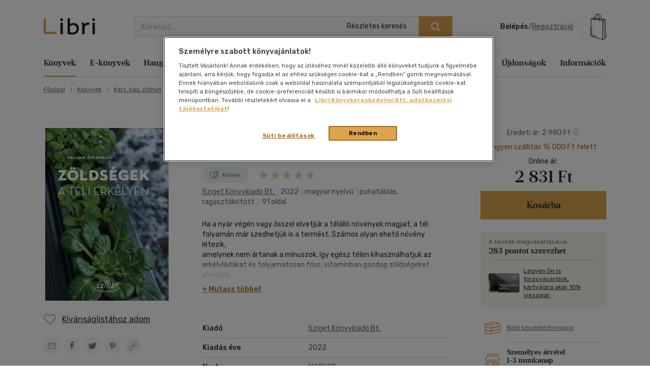

--- FILE ---
content_type: text/html; charset=utf-8
request_url: https://www.google.com/recaptcha/api2/anchor?ar=1&k=6LfyzAsTAAAAACm-GdPje1wyyZ2SGTVW1i9WIcZF&co=aHR0cHM6Ly93d3cubGlicmkuaHU6NDQz&hl=hu&v=PoyoqOPhxBO7pBk68S4YbpHZ&size=normal&anchor-ms=20000&execute-ms=30000&cb=zdvpdl6xjku8
body_size: 49550
content:
<!DOCTYPE HTML><html dir="ltr" lang="hu"><head><meta http-equiv="Content-Type" content="text/html; charset=UTF-8">
<meta http-equiv="X-UA-Compatible" content="IE=edge">
<title>reCAPTCHA</title>
<style type="text/css">
/* cyrillic-ext */
@font-face {
  font-family: 'Roboto';
  font-style: normal;
  font-weight: 400;
  font-stretch: 100%;
  src: url(//fonts.gstatic.com/s/roboto/v48/KFO7CnqEu92Fr1ME7kSn66aGLdTylUAMa3GUBHMdazTgWw.woff2) format('woff2');
  unicode-range: U+0460-052F, U+1C80-1C8A, U+20B4, U+2DE0-2DFF, U+A640-A69F, U+FE2E-FE2F;
}
/* cyrillic */
@font-face {
  font-family: 'Roboto';
  font-style: normal;
  font-weight: 400;
  font-stretch: 100%;
  src: url(//fonts.gstatic.com/s/roboto/v48/KFO7CnqEu92Fr1ME7kSn66aGLdTylUAMa3iUBHMdazTgWw.woff2) format('woff2');
  unicode-range: U+0301, U+0400-045F, U+0490-0491, U+04B0-04B1, U+2116;
}
/* greek-ext */
@font-face {
  font-family: 'Roboto';
  font-style: normal;
  font-weight: 400;
  font-stretch: 100%;
  src: url(//fonts.gstatic.com/s/roboto/v48/KFO7CnqEu92Fr1ME7kSn66aGLdTylUAMa3CUBHMdazTgWw.woff2) format('woff2');
  unicode-range: U+1F00-1FFF;
}
/* greek */
@font-face {
  font-family: 'Roboto';
  font-style: normal;
  font-weight: 400;
  font-stretch: 100%;
  src: url(//fonts.gstatic.com/s/roboto/v48/KFO7CnqEu92Fr1ME7kSn66aGLdTylUAMa3-UBHMdazTgWw.woff2) format('woff2');
  unicode-range: U+0370-0377, U+037A-037F, U+0384-038A, U+038C, U+038E-03A1, U+03A3-03FF;
}
/* math */
@font-face {
  font-family: 'Roboto';
  font-style: normal;
  font-weight: 400;
  font-stretch: 100%;
  src: url(//fonts.gstatic.com/s/roboto/v48/KFO7CnqEu92Fr1ME7kSn66aGLdTylUAMawCUBHMdazTgWw.woff2) format('woff2');
  unicode-range: U+0302-0303, U+0305, U+0307-0308, U+0310, U+0312, U+0315, U+031A, U+0326-0327, U+032C, U+032F-0330, U+0332-0333, U+0338, U+033A, U+0346, U+034D, U+0391-03A1, U+03A3-03A9, U+03B1-03C9, U+03D1, U+03D5-03D6, U+03F0-03F1, U+03F4-03F5, U+2016-2017, U+2034-2038, U+203C, U+2040, U+2043, U+2047, U+2050, U+2057, U+205F, U+2070-2071, U+2074-208E, U+2090-209C, U+20D0-20DC, U+20E1, U+20E5-20EF, U+2100-2112, U+2114-2115, U+2117-2121, U+2123-214F, U+2190, U+2192, U+2194-21AE, U+21B0-21E5, U+21F1-21F2, U+21F4-2211, U+2213-2214, U+2216-22FF, U+2308-230B, U+2310, U+2319, U+231C-2321, U+2336-237A, U+237C, U+2395, U+239B-23B7, U+23D0, U+23DC-23E1, U+2474-2475, U+25AF, U+25B3, U+25B7, U+25BD, U+25C1, U+25CA, U+25CC, U+25FB, U+266D-266F, U+27C0-27FF, U+2900-2AFF, U+2B0E-2B11, U+2B30-2B4C, U+2BFE, U+3030, U+FF5B, U+FF5D, U+1D400-1D7FF, U+1EE00-1EEFF;
}
/* symbols */
@font-face {
  font-family: 'Roboto';
  font-style: normal;
  font-weight: 400;
  font-stretch: 100%;
  src: url(//fonts.gstatic.com/s/roboto/v48/KFO7CnqEu92Fr1ME7kSn66aGLdTylUAMaxKUBHMdazTgWw.woff2) format('woff2');
  unicode-range: U+0001-000C, U+000E-001F, U+007F-009F, U+20DD-20E0, U+20E2-20E4, U+2150-218F, U+2190, U+2192, U+2194-2199, U+21AF, U+21E6-21F0, U+21F3, U+2218-2219, U+2299, U+22C4-22C6, U+2300-243F, U+2440-244A, U+2460-24FF, U+25A0-27BF, U+2800-28FF, U+2921-2922, U+2981, U+29BF, U+29EB, U+2B00-2BFF, U+4DC0-4DFF, U+FFF9-FFFB, U+10140-1018E, U+10190-1019C, U+101A0, U+101D0-101FD, U+102E0-102FB, U+10E60-10E7E, U+1D2C0-1D2D3, U+1D2E0-1D37F, U+1F000-1F0FF, U+1F100-1F1AD, U+1F1E6-1F1FF, U+1F30D-1F30F, U+1F315, U+1F31C, U+1F31E, U+1F320-1F32C, U+1F336, U+1F378, U+1F37D, U+1F382, U+1F393-1F39F, U+1F3A7-1F3A8, U+1F3AC-1F3AF, U+1F3C2, U+1F3C4-1F3C6, U+1F3CA-1F3CE, U+1F3D4-1F3E0, U+1F3ED, U+1F3F1-1F3F3, U+1F3F5-1F3F7, U+1F408, U+1F415, U+1F41F, U+1F426, U+1F43F, U+1F441-1F442, U+1F444, U+1F446-1F449, U+1F44C-1F44E, U+1F453, U+1F46A, U+1F47D, U+1F4A3, U+1F4B0, U+1F4B3, U+1F4B9, U+1F4BB, U+1F4BF, U+1F4C8-1F4CB, U+1F4D6, U+1F4DA, U+1F4DF, U+1F4E3-1F4E6, U+1F4EA-1F4ED, U+1F4F7, U+1F4F9-1F4FB, U+1F4FD-1F4FE, U+1F503, U+1F507-1F50B, U+1F50D, U+1F512-1F513, U+1F53E-1F54A, U+1F54F-1F5FA, U+1F610, U+1F650-1F67F, U+1F687, U+1F68D, U+1F691, U+1F694, U+1F698, U+1F6AD, U+1F6B2, U+1F6B9-1F6BA, U+1F6BC, U+1F6C6-1F6CF, U+1F6D3-1F6D7, U+1F6E0-1F6EA, U+1F6F0-1F6F3, U+1F6F7-1F6FC, U+1F700-1F7FF, U+1F800-1F80B, U+1F810-1F847, U+1F850-1F859, U+1F860-1F887, U+1F890-1F8AD, U+1F8B0-1F8BB, U+1F8C0-1F8C1, U+1F900-1F90B, U+1F93B, U+1F946, U+1F984, U+1F996, U+1F9E9, U+1FA00-1FA6F, U+1FA70-1FA7C, U+1FA80-1FA89, U+1FA8F-1FAC6, U+1FACE-1FADC, U+1FADF-1FAE9, U+1FAF0-1FAF8, U+1FB00-1FBFF;
}
/* vietnamese */
@font-face {
  font-family: 'Roboto';
  font-style: normal;
  font-weight: 400;
  font-stretch: 100%;
  src: url(//fonts.gstatic.com/s/roboto/v48/KFO7CnqEu92Fr1ME7kSn66aGLdTylUAMa3OUBHMdazTgWw.woff2) format('woff2');
  unicode-range: U+0102-0103, U+0110-0111, U+0128-0129, U+0168-0169, U+01A0-01A1, U+01AF-01B0, U+0300-0301, U+0303-0304, U+0308-0309, U+0323, U+0329, U+1EA0-1EF9, U+20AB;
}
/* latin-ext */
@font-face {
  font-family: 'Roboto';
  font-style: normal;
  font-weight: 400;
  font-stretch: 100%;
  src: url(//fonts.gstatic.com/s/roboto/v48/KFO7CnqEu92Fr1ME7kSn66aGLdTylUAMa3KUBHMdazTgWw.woff2) format('woff2');
  unicode-range: U+0100-02BA, U+02BD-02C5, U+02C7-02CC, U+02CE-02D7, U+02DD-02FF, U+0304, U+0308, U+0329, U+1D00-1DBF, U+1E00-1E9F, U+1EF2-1EFF, U+2020, U+20A0-20AB, U+20AD-20C0, U+2113, U+2C60-2C7F, U+A720-A7FF;
}
/* latin */
@font-face {
  font-family: 'Roboto';
  font-style: normal;
  font-weight: 400;
  font-stretch: 100%;
  src: url(//fonts.gstatic.com/s/roboto/v48/KFO7CnqEu92Fr1ME7kSn66aGLdTylUAMa3yUBHMdazQ.woff2) format('woff2');
  unicode-range: U+0000-00FF, U+0131, U+0152-0153, U+02BB-02BC, U+02C6, U+02DA, U+02DC, U+0304, U+0308, U+0329, U+2000-206F, U+20AC, U+2122, U+2191, U+2193, U+2212, U+2215, U+FEFF, U+FFFD;
}
/* cyrillic-ext */
@font-face {
  font-family: 'Roboto';
  font-style: normal;
  font-weight: 500;
  font-stretch: 100%;
  src: url(//fonts.gstatic.com/s/roboto/v48/KFO7CnqEu92Fr1ME7kSn66aGLdTylUAMa3GUBHMdazTgWw.woff2) format('woff2');
  unicode-range: U+0460-052F, U+1C80-1C8A, U+20B4, U+2DE0-2DFF, U+A640-A69F, U+FE2E-FE2F;
}
/* cyrillic */
@font-face {
  font-family: 'Roboto';
  font-style: normal;
  font-weight: 500;
  font-stretch: 100%;
  src: url(//fonts.gstatic.com/s/roboto/v48/KFO7CnqEu92Fr1ME7kSn66aGLdTylUAMa3iUBHMdazTgWw.woff2) format('woff2');
  unicode-range: U+0301, U+0400-045F, U+0490-0491, U+04B0-04B1, U+2116;
}
/* greek-ext */
@font-face {
  font-family: 'Roboto';
  font-style: normal;
  font-weight: 500;
  font-stretch: 100%;
  src: url(//fonts.gstatic.com/s/roboto/v48/KFO7CnqEu92Fr1ME7kSn66aGLdTylUAMa3CUBHMdazTgWw.woff2) format('woff2');
  unicode-range: U+1F00-1FFF;
}
/* greek */
@font-face {
  font-family: 'Roboto';
  font-style: normal;
  font-weight: 500;
  font-stretch: 100%;
  src: url(//fonts.gstatic.com/s/roboto/v48/KFO7CnqEu92Fr1ME7kSn66aGLdTylUAMa3-UBHMdazTgWw.woff2) format('woff2');
  unicode-range: U+0370-0377, U+037A-037F, U+0384-038A, U+038C, U+038E-03A1, U+03A3-03FF;
}
/* math */
@font-face {
  font-family: 'Roboto';
  font-style: normal;
  font-weight: 500;
  font-stretch: 100%;
  src: url(//fonts.gstatic.com/s/roboto/v48/KFO7CnqEu92Fr1ME7kSn66aGLdTylUAMawCUBHMdazTgWw.woff2) format('woff2');
  unicode-range: U+0302-0303, U+0305, U+0307-0308, U+0310, U+0312, U+0315, U+031A, U+0326-0327, U+032C, U+032F-0330, U+0332-0333, U+0338, U+033A, U+0346, U+034D, U+0391-03A1, U+03A3-03A9, U+03B1-03C9, U+03D1, U+03D5-03D6, U+03F0-03F1, U+03F4-03F5, U+2016-2017, U+2034-2038, U+203C, U+2040, U+2043, U+2047, U+2050, U+2057, U+205F, U+2070-2071, U+2074-208E, U+2090-209C, U+20D0-20DC, U+20E1, U+20E5-20EF, U+2100-2112, U+2114-2115, U+2117-2121, U+2123-214F, U+2190, U+2192, U+2194-21AE, U+21B0-21E5, U+21F1-21F2, U+21F4-2211, U+2213-2214, U+2216-22FF, U+2308-230B, U+2310, U+2319, U+231C-2321, U+2336-237A, U+237C, U+2395, U+239B-23B7, U+23D0, U+23DC-23E1, U+2474-2475, U+25AF, U+25B3, U+25B7, U+25BD, U+25C1, U+25CA, U+25CC, U+25FB, U+266D-266F, U+27C0-27FF, U+2900-2AFF, U+2B0E-2B11, U+2B30-2B4C, U+2BFE, U+3030, U+FF5B, U+FF5D, U+1D400-1D7FF, U+1EE00-1EEFF;
}
/* symbols */
@font-face {
  font-family: 'Roboto';
  font-style: normal;
  font-weight: 500;
  font-stretch: 100%;
  src: url(//fonts.gstatic.com/s/roboto/v48/KFO7CnqEu92Fr1ME7kSn66aGLdTylUAMaxKUBHMdazTgWw.woff2) format('woff2');
  unicode-range: U+0001-000C, U+000E-001F, U+007F-009F, U+20DD-20E0, U+20E2-20E4, U+2150-218F, U+2190, U+2192, U+2194-2199, U+21AF, U+21E6-21F0, U+21F3, U+2218-2219, U+2299, U+22C4-22C6, U+2300-243F, U+2440-244A, U+2460-24FF, U+25A0-27BF, U+2800-28FF, U+2921-2922, U+2981, U+29BF, U+29EB, U+2B00-2BFF, U+4DC0-4DFF, U+FFF9-FFFB, U+10140-1018E, U+10190-1019C, U+101A0, U+101D0-101FD, U+102E0-102FB, U+10E60-10E7E, U+1D2C0-1D2D3, U+1D2E0-1D37F, U+1F000-1F0FF, U+1F100-1F1AD, U+1F1E6-1F1FF, U+1F30D-1F30F, U+1F315, U+1F31C, U+1F31E, U+1F320-1F32C, U+1F336, U+1F378, U+1F37D, U+1F382, U+1F393-1F39F, U+1F3A7-1F3A8, U+1F3AC-1F3AF, U+1F3C2, U+1F3C4-1F3C6, U+1F3CA-1F3CE, U+1F3D4-1F3E0, U+1F3ED, U+1F3F1-1F3F3, U+1F3F5-1F3F7, U+1F408, U+1F415, U+1F41F, U+1F426, U+1F43F, U+1F441-1F442, U+1F444, U+1F446-1F449, U+1F44C-1F44E, U+1F453, U+1F46A, U+1F47D, U+1F4A3, U+1F4B0, U+1F4B3, U+1F4B9, U+1F4BB, U+1F4BF, U+1F4C8-1F4CB, U+1F4D6, U+1F4DA, U+1F4DF, U+1F4E3-1F4E6, U+1F4EA-1F4ED, U+1F4F7, U+1F4F9-1F4FB, U+1F4FD-1F4FE, U+1F503, U+1F507-1F50B, U+1F50D, U+1F512-1F513, U+1F53E-1F54A, U+1F54F-1F5FA, U+1F610, U+1F650-1F67F, U+1F687, U+1F68D, U+1F691, U+1F694, U+1F698, U+1F6AD, U+1F6B2, U+1F6B9-1F6BA, U+1F6BC, U+1F6C6-1F6CF, U+1F6D3-1F6D7, U+1F6E0-1F6EA, U+1F6F0-1F6F3, U+1F6F7-1F6FC, U+1F700-1F7FF, U+1F800-1F80B, U+1F810-1F847, U+1F850-1F859, U+1F860-1F887, U+1F890-1F8AD, U+1F8B0-1F8BB, U+1F8C0-1F8C1, U+1F900-1F90B, U+1F93B, U+1F946, U+1F984, U+1F996, U+1F9E9, U+1FA00-1FA6F, U+1FA70-1FA7C, U+1FA80-1FA89, U+1FA8F-1FAC6, U+1FACE-1FADC, U+1FADF-1FAE9, U+1FAF0-1FAF8, U+1FB00-1FBFF;
}
/* vietnamese */
@font-face {
  font-family: 'Roboto';
  font-style: normal;
  font-weight: 500;
  font-stretch: 100%;
  src: url(//fonts.gstatic.com/s/roboto/v48/KFO7CnqEu92Fr1ME7kSn66aGLdTylUAMa3OUBHMdazTgWw.woff2) format('woff2');
  unicode-range: U+0102-0103, U+0110-0111, U+0128-0129, U+0168-0169, U+01A0-01A1, U+01AF-01B0, U+0300-0301, U+0303-0304, U+0308-0309, U+0323, U+0329, U+1EA0-1EF9, U+20AB;
}
/* latin-ext */
@font-face {
  font-family: 'Roboto';
  font-style: normal;
  font-weight: 500;
  font-stretch: 100%;
  src: url(//fonts.gstatic.com/s/roboto/v48/KFO7CnqEu92Fr1ME7kSn66aGLdTylUAMa3KUBHMdazTgWw.woff2) format('woff2');
  unicode-range: U+0100-02BA, U+02BD-02C5, U+02C7-02CC, U+02CE-02D7, U+02DD-02FF, U+0304, U+0308, U+0329, U+1D00-1DBF, U+1E00-1E9F, U+1EF2-1EFF, U+2020, U+20A0-20AB, U+20AD-20C0, U+2113, U+2C60-2C7F, U+A720-A7FF;
}
/* latin */
@font-face {
  font-family: 'Roboto';
  font-style: normal;
  font-weight: 500;
  font-stretch: 100%;
  src: url(//fonts.gstatic.com/s/roboto/v48/KFO7CnqEu92Fr1ME7kSn66aGLdTylUAMa3yUBHMdazQ.woff2) format('woff2');
  unicode-range: U+0000-00FF, U+0131, U+0152-0153, U+02BB-02BC, U+02C6, U+02DA, U+02DC, U+0304, U+0308, U+0329, U+2000-206F, U+20AC, U+2122, U+2191, U+2193, U+2212, U+2215, U+FEFF, U+FFFD;
}
/* cyrillic-ext */
@font-face {
  font-family: 'Roboto';
  font-style: normal;
  font-weight: 900;
  font-stretch: 100%;
  src: url(//fonts.gstatic.com/s/roboto/v48/KFO7CnqEu92Fr1ME7kSn66aGLdTylUAMa3GUBHMdazTgWw.woff2) format('woff2');
  unicode-range: U+0460-052F, U+1C80-1C8A, U+20B4, U+2DE0-2DFF, U+A640-A69F, U+FE2E-FE2F;
}
/* cyrillic */
@font-face {
  font-family: 'Roboto';
  font-style: normal;
  font-weight: 900;
  font-stretch: 100%;
  src: url(//fonts.gstatic.com/s/roboto/v48/KFO7CnqEu92Fr1ME7kSn66aGLdTylUAMa3iUBHMdazTgWw.woff2) format('woff2');
  unicode-range: U+0301, U+0400-045F, U+0490-0491, U+04B0-04B1, U+2116;
}
/* greek-ext */
@font-face {
  font-family: 'Roboto';
  font-style: normal;
  font-weight: 900;
  font-stretch: 100%;
  src: url(//fonts.gstatic.com/s/roboto/v48/KFO7CnqEu92Fr1ME7kSn66aGLdTylUAMa3CUBHMdazTgWw.woff2) format('woff2');
  unicode-range: U+1F00-1FFF;
}
/* greek */
@font-face {
  font-family: 'Roboto';
  font-style: normal;
  font-weight: 900;
  font-stretch: 100%;
  src: url(//fonts.gstatic.com/s/roboto/v48/KFO7CnqEu92Fr1ME7kSn66aGLdTylUAMa3-UBHMdazTgWw.woff2) format('woff2');
  unicode-range: U+0370-0377, U+037A-037F, U+0384-038A, U+038C, U+038E-03A1, U+03A3-03FF;
}
/* math */
@font-face {
  font-family: 'Roboto';
  font-style: normal;
  font-weight: 900;
  font-stretch: 100%;
  src: url(//fonts.gstatic.com/s/roboto/v48/KFO7CnqEu92Fr1ME7kSn66aGLdTylUAMawCUBHMdazTgWw.woff2) format('woff2');
  unicode-range: U+0302-0303, U+0305, U+0307-0308, U+0310, U+0312, U+0315, U+031A, U+0326-0327, U+032C, U+032F-0330, U+0332-0333, U+0338, U+033A, U+0346, U+034D, U+0391-03A1, U+03A3-03A9, U+03B1-03C9, U+03D1, U+03D5-03D6, U+03F0-03F1, U+03F4-03F5, U+2016-2017, U+2034-2038, U+203C, U+2040, U+2043, U+2047, U+2050, U+2057, U+205F, U+2070-2071, U+2074-208E, U+2090-209C, U+20D0-20DC, U+20E1, U+20E5-20EF, U+2100-2112, U+2114-2115, U+2117-2121, U+2123-214F, U+2190, U+2192, U+2194-21AE, U+21B0-21E5, U+21F1-21F2, U+21F4-2211, U+2213-2214, U+2216-22FF, U+2308-230B, U+2310, U+2319, U+231C-2321, U+2336-237A, U+237C, U+2395, U+239B-23B7, U+23D0, U+23DC-23E1, U+2474-2475, U+25AF, U+25B3, U+25B7, U+25BD, U+25C1, U+25CA, U+25CC, U+25FB, U+266D-266F, U+27C0-27FF, U+2900-2AFF, U+2B0E-2B11, U+2B30-2B4C, U+2BFE, U+3030, U+FF5B, U+FF5D, U+1D400-1D7FF, U+1EE00-1EEFF;
}
/* symbols */
@font-face {
  font-family: 'Roboto';
  font-style: normal;
  font-weight: 900;
  font-stretch: 100%;
  src: url(//fonts.gstatic.com/s/roboto/v48/KFO7CnqEu92Fr1ME7kSn66aGLdTylUAMaxKUBHMdazTgWw.woff2) format('woff2');
  unicode-range: U+0001-000C, U+000E-001F, U+007F-009F, U+20DD-20E0, U+20E2-20E4, U+2150-218F, U+2190, U+2192, U+2194-2199, U+21AF, U+21E6-21F0, U+21F3, U+2218-2219, U+2299, U+22C4-22C6, U+2300-243F, U+2440-244A, U+2460-24FF, U+25A0-27BF, U+2800-28FF, U+2921-2922, U+2981, U+29BF, U+29EB, U+2B00-2BFF, U+4DC0-4DFF, U+FFF9-FFFB, U+10140-1018E, U+10190-1019C, U+101A0, U+101D0-101FD, U+102E0-102FB, U+10E60-10E7E, U+1D2C0-1D2D3, U+1D2E0-1D37F, U+1F000-1F0FF, U+1F100-1F1AD, U+1F1E6-1F1FF, U+1F30D-1F30F, U+1F315, U+1F31C, U+1F31E, U+1F320-1F32C, U+1F336, U+1F378, U+1F37D, U+1F382, U+1F393-1F39F, U+1F3A7-1F3A8, U+1F3AC-1F3AF, U+1F3C2, U+1F3C4-1F3C6, U+1F3CA-1F3CE, U+1F3D4-1F3E0, U+1F3ED, U+1F3F1-1F3F3, U+1F3F5-1F3F7, U+1F408, U+1F415, U+1F41F, U+1F426, U+1F43F, U+1F441-1F442, U+1F444, U+1F446-1F449, U+1F44C-1F44E, U+1F453, U+1F46A, U+1F47D, U+1F4A3, U+1F4B0, U+1F4B3, U+1F4B9, U+1F4BB, U+1F4BF, U+1F4C8-1F4CB, U+1F4D6, U+1F4DA, U+1F4DF, U+1F4E3-1F4E6, U+1F4EA-1F4ED, U+1F4F7, U+1F4F9-1F4FB, U+1F4FD-1F4FE, U+1F503, U+1F507-1F50B, U+1F50D, U+1F512-1F513, U+1F53E-1F54A, U+1F54F-1F5FA, U+1F610, U+1F650-1F67F, U+1F687, U+1F68D, U+1F691, U+1F694, U+1F698, U+1F6AD, U+1F6B2, U+1F6B9-1F6BA, U+1F6BC, U+1F6C6-1F6CF, U+1F6D3-1F6D7, U+1F6E0-1F6EA, U+1F6F0-1F6F3, U+1F6F7-1F6FC, U+1F700-1F7FF, U+1F800-1F80B, U+1F810-1F847, U+1F850-1F859, U+1F860-1F887, U+1F890-1F8AD, U+1F8B0-1F8BB, U+1F8C0-1F8C1, U+1F900-1F90B, U+1F93B, U+1F946, U+1F984, U+1F996, U+1F9E9, U+1FA00-1FA6F, U+1FA70-1FA7C, U+1FA80-1FA89, U+1FA8F-1FAC6, U+1FACE-1FADC, U+1FADF-1FAE9, U+1FAF0-1FAF8, U+1FB00-1FBFF;
}
/* vietnamese */
@font-face {
  font-family: 'Roboto';
  font-style: normal;
  font-weight: 900;
  font-stretch: 100%;
  src: url(//fonts.gstatic.com/s/roboto/v48/KFO7CnqEu92Fr1ME7kSn66aGLdTylUAMa3OUBHMdazTgWw.woff2) format('woff2');
  unicode-range: U+0102-0103, U+0110-0111, U+0128-0129, U+0168-0169, U+01A0-01A1, U+01AF-01B0, U+0300-0301, U+0303-0304, U+0308-0309, U+0323, U+0329, U+1EA0-1EF9, U+20AB;
}
/* latin-ext */
@font-face {
  font-family: 'Roboto';
  font-style: normal;
  font-weight: 900;
  font-stretch: 100%;
  src: url(//fonts.gstatic.com/s/roboto/v48/KFO7CnqEu92Fr1ME7kSn66aGLdTylUAMa3KUBHMdazTgWw.woff2) format('woff2');
  unicode-range: U+0100-02BA, U+02BD-02C5, U+02C7-02CC, U+02CE-02D7, U+02DD-02FF, U+0304, U+0308, U+0329, U+1D00-1DBF, U+1E00-1E9F, U+1EF2-1EFF, U+2020, U+20A0-20AB, U+20AD-20C0, U+2113, U+2C60-2C7F, U+A720-A7FF;
}
/* latin */
@font-face {
  font-family: 'Roboto';
  font-style: normal;
  font-weight: 900;
  font-stretch: 100%;
  src: url(//fonts.gstatic.com/s/roboto/v48/KFO7CnqEu92Fr1ME7kSn66aGLdTylUAMa3yUBHMdazQ.woff2) format('woff2');
  unicode-range: U+0000-00FF, U+0131, U+0152-0153, U+02BB-02BC, U+02C6, U+02DA, U+02DC, U+0304, U+0308, U+0329, U+2000-206F, U+20AC, U+2122, U+2191, U+2193, U+2212, U+2215, U+FEFF, U+FFFD;
}

</style>
<link rel="stylesheet" type="text/css" href="https://www.gstatic.com/recaptcha/releases/PoyoqOPhxBO7pBk68S4YbpHZ/styles__ltr.css">
<script nonce="5fTa4c34WYLfvQ0EypMfAQ" type="text/javascript">window['__recaptcha_api'] = 'https://www.google.com/recaptcha/api2/';</script>
<script type="text/javascript" src="https://www.gstatic.com/recaptcha/releases/PoyoqOPhxBO7pBk68S4YbpHZ/recaptcha__hu.js" nonce="5fTa4c34WYLfvQ0EypMfAQ">
      
    </script></head>
<body><div id="rc-anchor-alert" class="rc-anchor-alert"></div>
<input type="hidden" id="recaptcha-token" value="[base64]">
<script type="text/javascript" nonce="5fTa4c34WYLfvQ0EypMfAQ">
      recaptcha.anchor.Main.init("[\x22ainput\x22,[\x22bgdata\x22,\x22\x22,\[base64]/[base64]/[base64]/[base64]/[base64]/[base64]/KGcoTywyNTMsTy5PKSxVRyhPLEMpKTpnKE8sMjUzLEMpLE8pKSxsKSksTykpfSxieT1mdW5jdGlvbihDLE8sdSxsKXtmb3IobD0odT1SKEMpLDApO08+MDtPLS0pbD1sPDw4fFooQyk7ZyhDLHUsbCl9LFVHPWZ1bmN0aW9uKEMsTyl7Qy5pLmxlbmd0aD4xMDQ/[base64]/[base64]/[base64]/[base64]/[base64]/[base64]/[base64]\\u003d\x22,\[base64]\\u003d\\u003d\x22,\x22wooAbMKdYcKzMTDDl3DDmsKvPcOwa8O6WcK6UnFrw6o2wosqw5hFcsOvw6fCqU3DvcOpw4PCn8KDw5rCi8KMw5jCtsOgw7/[base64]/DgMKGw7TDnMKgwpfCiy/CnBrCiXN/MFnDpSvClD3CiMOlIcKMV1IvFGHChMOYEGPDtsOuw7LDuMOlDRkfwqfDhTTDh8K8w75dw5oqBsKxKsKkYMK+FTfDkk/ClsOqNGVLw7d5woNewoXDqncpfkcJDcOrw6FmdDHCjcKRWsKmF8K2w6pfw6PDui3CmknCsw/DgMKFB8KGGXpfMixKdMKlCMOwLsOHJ2Qsw6XCtn/DmcOWQsKFwqbCq8OzwrptcMK8wo3CmxzCtMKBwpjCixV7wp10w6jCrsKOw7DCim3DtSU4wrvCqMKQw4IMwqLDmy0ewobClWxJNMOVLMOnw6xUw6lmw5zCmMOKEDdmw6xfw5bCo37DkFjDu1HDk0AEw5lyS8KmQW/DpjACdV8gWcKEwqDCmA5lw4zDisO7w5zDsUtHNWMkw7zDonXDpUUvID5fTsKTwoYEesObw6TDhAs0JsOQwrvClcKIc8OfPsOzwphKTcOGHRgEWMOyw7XCtMKbwrFrw5ABX37ChRzDv8KAw6DDvcOhIzhrYWoyE1XDjWzCpi/[base64]/[base64]/w5bDmMKMWMOSwqjDqMOhYcKlT8KIH8K6BcOVw6bCs3wsw7A+wqUowqvDnXnDrh3CvQ7DgF/DhzbCsgIwLGknwqLCjynDhcKjFTg3FQDCq8K1WgvDthPDojzCg8KIw4TCqcKZBV7Diiw6wrYmw5ZnwpRMwppWe8KNBG9nA0/[base64]/U8Kbw5cnw5hYHHE+woLDisK1PMOtbMOpw59HwqfDoTzDh8O7NmvDnAbCjsKjw7ArC2fDrhZPw7lTw5VgaWDDsMOFwq88IHTDg8K6aA/CgWcwwpbDnTrCkxDCuUg+wr7CpB3DvksgBVhswoHCmTHCncOORFJ3NcOSOWLDusORw7vDq2vCsMKOUjRJw454w4RTDDbDuTTCiMONwrMVw5bCrkzDvA5Aw6DDrikcSX86wptyw4jDlMO2wrQuwp1yPMOUdFxFEEh4NVXCvcKlwqcawogxwqnChcO1BsOdacKUODjCvG/CsMK4ejkmTnlYwqEJAzvDjsORVcKXwozCumfCi8Obw4TDhMKRwp7CqAXDmMKiDWHCnMKOw7nDncKAw5TCusOuZwXDnXjDlsOSwpPCscOUQsKSw7vDhEoSfzwZXsOuck5yG8OTGMOyAXR0wp/CjsOdb8KKV30/[base64]/Ckjgpwp1jw47DmTtkwqzCnHU1wpzDgEFQBsKAwr5Sw6/DsH3CuHk9wpHCpcOBw6rCtcKsw7R+G1tFcGjChC1/TMKVbVjDhsK1XAVdTcO+wooOIjY4WsOSw47DnQnDlMOTZMOldMOBA8K0w7RgRwwQbQgeWCdjwojDg0sJDAtvw45Fw74gw63CixZMSBduJ0nCiMKpw7p0az8QNMOEwpbDsBzDnMOaMkDDjhF9Qhh/wqzChAoewrYVTGHCncOUwqvChxHChirDrSEvw73DsMKhw7YHw75cW0LCjcK1w5PDosKjGsOkAcKGwqJHw6UWVS7DkMKHwo/[base64]/Cnzo2w5HCm2pyFkF9Y3nDiz4+H8OnU0fCl8OZS8ONwr99EMK2woHCicOew6/DhxbCjmwXET8WMnQgw6LDgT1ufjfCk0h0wq/Dg8O8w4lmNcObwpDCpHwXXcKBFgXDj3DCsV5uwp/DnsKKbg1Dw5nClCrCssO+YMKiw4Yvw6YEw5oBDMOmP8KTw7zDisK+LA9cw5DDusKpw7ZMdMO5w77CigLChsODw68Sw47Dg8OKwqzCv8O/w47DucK1w6F7w7nDncOCN0oSTMK2wrnDrcOxw60DZRlswqNocRnCvy3DhsKMw5fCo8KrD8KrUAbDt3s0wrQEw6pewrXDlzrDr8OmTD7Du2fDo8K+wrTCuSHDj0DDtsOXwq9cLz/[base64]/Dr8OcDnfCmcOOPEfDjBcBVXhVwoFNwqYCw67Cm8KcwqPChsKlwqteGm7DvEYPw7TCq8K9cmRRw4ZBw51ww7jClcK4w5vDk8Oxbx4Uwq4WwptGPATDvcKvw7IYwotHwrNFRS/Dr8KSADMjFBPCpsKEVsOAwovDisO9UsKZw4IBEsO4wqVWwpPCjcK4Ek1hwqULw7FYwrsyw4fDosKFT8KUwqVQWS7ClkMEw5AVXQEmwqMvw6bCrsOfw6XDv8KSw6xUwq5dOALCu8KuwqfCq1HDgcO5McKKw5/Cq8O0UcKbPMK3DgTDmcKZc1jDocK2OsOjYEXCucOaaMKfw7RJVcOew6HCg3cowrwYRWgawpLDsD7DscKYwrXCm8K/FQMsw7HDhsO/w4rDv1nClHIGwpMoFsK8SsOMw5TCtMK+wqTCoGPClsOYUsKFIcKUwoDDnnZ6YWBbA8KQVsKsBMKrw6PCqMKXw4sMw4Jww63Cuz8CwpDChULDi3XCvnHCuWYFw77DjsKQYsK/[base64]/DvzvCtMKZwqIWwpXDvSvDrydHw7prSsKxw57CvkrDiMKsw6TCqsO7w70zVsKdwrM6C8K9acKqS8KCw73Dti05w55Yf0l1CHwKRDDDn8KPcQfDscO8Z8OGw7jCpzLDucKubDMdGsOqY2UVasO8CmjDtj8bG8KDw7/CjcKuCm7DokjDvsO5wqTDnsKZIMKSwpXCoj/Ck8O4w7hMwr93FUrDjhkjwpFDwo94PkhdwoDCscKOSsOmUHjCh1R2wqfCsMOkw7bCuxhfw6/[base64]/CgMKww6XCl8Kdw6zDs8KkWk7CrWIWTMKYw4jCsUskw61XMEvDtRQww5DDjMOUWzTDuMO+d8OhwofDh0grbsKbwqPClxJ8G8Osw5QKw7JGw4LDpyrDjGAxNcO/w7R8w6E2w7IBTcOjTC7ChcKew7IqbcKKT8KnL2DDlcKUKB4mw7lhw5XCu8ONfS3CjsKVTcOATsKcSMOUesK/DsOBwrPCig9Zw4hePcOsa8KMwr5awo5iI8OaGcKFIMOfdcKGw6opP2DCm1rDs8O6w7nDqsO0PcO9w7vDs8KVwqR4LcOnAcOhw6o5wrxaw6RjwoNcwqPDrcOXw5/Dv2NeS8K2A8KLwodIwoDCiMKUw4oReCIHw4DCvEZuIQLCqU0/PcKhw4gUwpfCpTR7wqLDmjHDscO8wrPDpcOvw73ChMK1woRmacKJDXzCoMOgIcKXQsOfwp4Dw5/Cg3s8wrbCkn5sw5/Cl1FgXlPDjkHCl8KnwprDh8ONw4hOKicMw5fCjsK9OcKbw7lEwr/Cq8Oyw7jDtMKmJcO5w7/Cj1gDw5AgfAclwrUkXMKJRGdpwqUtwprCsH0fw5/[base64]/woRAw6l1UwbCgsOfwr7DhcKaw6HDulbDgsKew59jHisSwrY+w50Ab1jDkcOTw781wrRIFDvCtsKAPsKONQEFwqQIamfCscOewrXCu8KYGXPCvV3DvMOSacKGI8K0w4vCscKLH2RkwqXCqsK3UsKAEBPDjmbDu8O/w4UWYU/DhQDCsMOYw4PDh2wPacOJw58gwrglwo8vYgJHPghFw7LDlkdXFsKTwogewoM5wo3DpcKCw4/[base64]/Di8OhCXPCu8KyDsKiGcO5w47DsR9yM8KvwqvDmsKeSMOnwoAWw4HCtTc+w741RMKQwqXClMO6E8O1aGTDgVkzfyMsZTbCgjzCq8KKe0g/w6TDjFxTwpzDrcKUw5vCp8O1HmzCrTXDp1XDkX0WKcOaKDMiwqLClMKbU8OYGWsBZ8Klw51Pw6DCmMObLcK3KlfDoB7DvMK2FcOpXsKVwpxBwqPCti99GcKxw7Qpw5pkwox+woFiwq8fw6DDgcO0cWXDhmJ/STzDkFHChC8vWioCw5Msw7HDscKAwrIzT8KfNlV4A8OLF8KSV8KhwoN6wpxWWMOFE0J2w4fCusOHwoXCoRNVRj/[base64]/DmcKXFMKjC8KnXCDDqiPDgsK/woDCu8OFwphpwrDDpMKAw5TCoMOZAWFsCcKlw59yw6DCqUdReEnDsEcJbcOsw6TDlcOcw7QZAMKZfMO+fcKdw7rCgj1TM8OywpbDrVXDt8OJQAAEwr3DqzINJ8OxYGLCjsK+w4kZwr1Tw5/DqE9Vw7LDkcOlw6PDoEZxwo3DqMOxH2hkwqnClcKQdsK4wo5ZcEZYwoJxw6HDrF08wqXCvHF3dDTDlQfCpynCnMOWQsOOw4RqfyDDlgTDuhHDm0PDnVtlwplXwpgWw7rClnHCiTLDs8OUPFHCiE/[base64]/ClsOfwrDDsTLDu8K1FjLCmTzDsMK7wr9NwpA8TybChsKRFihnTgZODCLDo25Kw7XDkcO1EsO2ccK4bQgsw60lwqrDu8O4wqdaNsOhwrdBZ8Otw6IFw5MWA2wgw4zDnsKxwrvCmMO9I8Ksw7VOw5TCucOawpI8wqcxwq/CtlYbVEXDvsK8V8O4w5wcU8KLd8KYYDXDt8OpM0x/wqjCksK3V8KlO03DujzCtsKjYMK/OsOrVsO/[base64]/CmU9Iw6PCj8Kuw71KLXY7PcOBBkHCucOlw7vDlXp1YcOTTjvDlEJEw6/CgsKBbh7DrVFaw5XDjV/[base64]/[base64]/CCJJwoZLNhhhw5N7w7YQYEJBwqnDvsKTw7rCmcKSwohqFcOow7/Cm8KcAwbDtUbCn8OBG8OSScOQw6nDj8O7WwFETnHCvnwbOMOLX8Knb0cHXHQRwrYtwrbCisK8PzsWF8KHwoTDocOeJsOWwrLDrsKtOm/[base64]/dcOPFsOwMDvCqcKCT8K0E0Rtwod8w5DDpVXDrsO4w69vwrwIWVZ0w6PCuMOpw6LDk8Oswq7DnsKZw7Q4wolXGcKobMOJw4vCnsKSw5fDt8K2wqIjw7nDnSlce0EFQsOyw5sqwpPCulDDq1nDlcOMwpbCtCfDv8ODw4ZOwp/[base64]/[base64]/Ct2LDsUfDhx/ChyrDnsO5CcOPwoHCiMO2wqfDl8Olw4jDgkQJKMOoYnLDsAIEw5rCmUtsw5FkEG3Coh/CtHTCgsOwU8OeLcOvXsOmRUpdUDdow6lYEMOGwrjCvV4fwogaw4zDm8OPV8KDw7QKw6rCmTTDhR4RAl3DiWnCkW43w5Vsw7l0SWvCmsKiw7fCjsKWw6wqw7fDvMKNw7tHwq5eYMO/KsOfTcKidsOVwrnCpsOPw7fDksKSPWVnLytdwr/DosKzK2nCi0l8JMO7JsOJw5HCrMKIFMOwWsKvwpPDvMOdwoHDmcKRJCBiw6VIwrhAAMOXHcOkT8OGw4AYEcKzAGzCvVPDnsO9w6sKVXzCrzDDt8KTQcOFUMOaLcOmw6NEA8Ktd24hZC/DtkbDkMKew6VcLkDDnR5RCxQ7bUwGGcOCw7nCqsOResK0e2QDTF/Cq8OLNsO5GsKqw6QfXcOKw7R6RMK7w4cuaApSE35UKWQ2YMKiFlPCrxzCqS0awr8Cwo/CksKsHVwtwoddYcK9w7nClcKcwqjDkcOsw6vDs8KoM8O3wr9rwpbCrHPCnsKhN8OXXMK4YQHDm1IRw7oXb8O0wq7DpUAHwqQfHcKtDgfCpMOgw4FDwpzCgWAZw6LCuVx4w5jDijIRwp4Qw6RheUzCj8OjKMOgw440wo/CkMKiw6DDm2jDg8K2NsKew67Dj8OFW8O7wqrDsXrDh8OMT0bDiHBEUMKswpzChcKLMQpdw4J+wrEKPls5ZMOtwp7DvsKMwrrCkw3Cl8OQw5dMIBvCosKqRsOcwoDCsz4OwqDCjMKtwoYlHMOawo9KfMOeAibCo8O/IArDmRDCnwnDkGbDpMKaw5M/[base64]/[base64]/fcKSwpzChETDlsOSw7wcwrXDrwfDncOXw60fwoU1woDDlsOvQ8KOw4lfw7PDk1DDpkZbw4jDtS/CkQXDhcOjJcOaYsKqBkogwoNKwp8Owr7CqRBNRQkmwqt7EMKfGEw8wrzCpTkKMyfCksORMMOQwq9NwqvCosO3UsKAw5XDkcKuPwnDmcKwPcOaw6HCqy9EwrU/wo3CssKVbnwxwqnDmycmw6fDj23CuUIkFX7Du8ORwq3CgS8IwovDgcOIEhpew4LDqHF2wqrChAgdwrvCicOTYMKXw48Rw4x2VMKoGxPDrMO/Y8O6ZHXDtCNJDUxTEXjDo2I8NE3DqMO+LVMew5lGw6UIOFYuOsOFwq3Dom/[base64]/CpMKcVRY8HggVw6hjwoMgw5/[base64]/Cl1LCvE9nw63CucKRfRwQKsO0wrPCq03CniZDwrLDhVEgLcK7BQrCm3LCt8OBNsOyG2rDiMObT8OAD8Ojw6/Ctzk/LFjDkEMcwohEwqrDlMKge8K7EMKzMcOhw7PDisOvwrl7w64Dwq/DpWrDjzUWemt6w4Ufw7rCtB1/YHExWAFJwqUqK19QDMKFwo7CjCbCjSpbSsOpwp9HwoQRwoHDmsODwqk+EjDDpMKZAXnCuWE3w5tywpDCncO7e8O1w6YqwobCjVsQMcOTwpjCu0PDoQXCvcKUw6trwp9WB2kawr3DhcKyw53CuDx1worDlsKFwqkZA1tbw63DqTnCrX5xw4PDpV/[base64]/Cg3HCosK1w4vDnH53fwgVwp7DphJqwoBYwpwrMsOoGADCiMKeccO8wplsM8OXw4vCiMKPYB/[base64]/TMOVw57DqGsfXkcHwqjDnUIVwqvDhGw7RXoAKsO+VzFdw4bCq2LCrsKcVcKkw5HCsVFNwrpLZmgjfAnCicObw6Fzwp7Dj8OMOXZXSMKucxzCs0LDtcKtQ0ZTCkPCmcKkAzZpch8xwqNAw7/DrQvCk8O9JMONO1DCqsOYaBrDqcKYXBERwpPDon7CkcOFwpPCn8KCw5Edw4zDpcOpKR/Ds17Dv2Igwr1pwrzCuAgTw4bCuj/DjUFww4LDkHk0MMOUw4nCrCTDnR9BwrsjworCssK/w7B8PiNfGsKxOcKHJsOkwr1Ww7rDisK/[base64]/CmSPClQVrwrLDicObwr/[base64]/wrrClMOvw7tHCxJvwrnCv8KbZApFbXDDjsOmwpfDgzBREcK3wq3DhcOswq7CpcKoGirDlVbDksOzE8Kjw6ZDfW0bbRfDhx5nwpfDu01+VMOPwqzCn8OMfnUawqZ9wovCpj3DvmRawqExYMKbNhkuwpPDj1LDiTV6UV7CnTpPW8KCIsO5wq/ChksCwpYpG8Otw6rCkMOgI8Kxwq3ChcKBw41Uw6QGSMKrwpLDhcKlAUNJbsO/SMOsOsOzwpBacFt/wpUWw7k3ciYtdQTDnkRBLcKuc20pR1kHw75AOcKxw6rCmMOEbjsmw5JFCsKLBsODw64tQGfCslM3R8KFchDDj8OyFcKQwoZxA8O3wp/DpjJDw4Enw5s/dMKkHFPCgsOIB8O+wo/DncO+w7tmeT7Dg1XDigV2wpcjwqzCmMKAfkPDvMK1EEjDnMKFQsKNcRjCuiNNw5BNwr/[base64]/[base64]/[base64]/[base64]/Dhzc7wrImPcOJwojDvcKVw7XDmx3DtQQEHMKzdjpHw4nDtsKqY8OYw4Atw5BxwqfDu1PDj8O8H8OweFYXwqhrwpQZZSwUwpwiwqXClzsLwo5obMOBwrXDtcOWwqhsT8OARyFfwqEUBMOgw6/Drl/DlHscbgwYwqp4wr7DicKawpLDscKTw6DCjMKGPsOFw6HDtn5DFMKqY8KHwr5Kw6jDqsOyfGXDi8KyawfCtMK4TsOmV31Zw53CtV3DoQzDu8Okw77Ci8KQLWU7JsKxw5BgHBFhwqvDgWYiUcK0wpzCp8O3BhbDsjpkVxvCsQHDusK/wqvCsQXDl8KCw4XCqkjDlRrCsXIxecK3H3MdQh7Dqj8HQV4ow6jCnMO2LipzWwjDscONwrsRXDcCWlrClsOXwoPDgMKRw7bClg7DhMKSw4/Cv0ZYwqXCgsOiwpvCksOTVm3Dq8OHw51Vw4UVwqLDtsODw5lrw5l6GAdmNMKyRiPDvH7DmMOAUMOlM8Omw7/DssOZB8Otw7hDA8O4NUPCvSkpw6oGB8O+fcKbek0Fw4QyPcKkL2DCk8KAORHCgsK5B8KuCGrCimYtAT/Dm0fDu3ZHBsOWU19iw6XDsQPClMOPwo4awqE/woPDlMOHw7ZfUHHDvMOzwqTCkE/DgsOwIMKkw4zDtRnCimDDjMKxw43DnSgRBMKMBnjCuBvDmMKqw7jDuQ5lVVbCqjLDusK8KMOpw6rDnhXDv1bDhwBDw6jCmcKKTETCpTUaSTPDisK6XsKJCCrDumDDrMObf8KIQcKHw7fDsHV1w7zDlsKfTCIEw7bCoRfDuG0MwppRwofCpDNKZl/[base64]/DhMKDYHsocHPDokFeHcKBID5kKcKJSsKsR20lRRAIc8KQw6E6w69Uw6PDn8KQAsOEwrEyw6/Dj25fw5FuUMK2wqAUaU88w50Qa8OCw7YZHsKDwqPDrcOpw4QFwoccwpVheUQLOMOxwolnBcKOwrPDisKow5NnAsKPBAsLwqshbMK7w6zCqARywo3DiUAyw5w6wq7CrcKiwpzCscKtw7zDpU1uwpvCthkoKHzCgcKqw5wOSEB6U0TChRjCoWd/[base64]/Dl2BSwqMrw7Eaw7M1TyIsFSFdCsKpWcOuwqEkw6vClX5VNAMBw5HCm8OUFMOjBVYAwqrCrsKtw53DlsKuw5gIwr/CjsKwGcK0wrvDtMOKN1I/[base64]/[base64]/wrHChkYbw4/[base64]/[base64]/CjcOEGcKRw67CqRPCvMOye1ZhDgdRwp7CqT3CqsKdwqRQw63CisK7w7nCm8Kbw4lvDj0lw5Yiwrl1CiIoQ8KgAw7ChTFxbsOZwoA9w7VVw4HCmyzCt8KwHATDmcKRwpx/w6cMJsOWwqDCmVZcBcK0wo5mcV/ChCdqw4vCogXCk8KOA8KxV8KMRsOKwrU6wp/CpsKzPcKUw4vCo8OBeXUrwr0lwqDDicO/VMO5wrlswrbDlMKIwqcMSETCnsKgIMOoMsOaa3gMwqR9KC4nwoTChMK8wog/G8K9XcKOd8KjwpjDtSnCpCx1woHDrMOuwo7DmR3CrFFaw4UITkvCkw1RG8Oaw6h4wrjDu8KcSBkHI8OKCMKywo7DtcKWw7LCgsOLAyHDmMOMZMKJw4vDsBLChcKSAVZ0wpoSwq/DhMKTw6AvUsKxaVDDksKkw4rCs2vDr8OCa8O/wqleNkcrDA5ULjJFwr7DhcKyQ3Zmw5TDowstwqZDScKpw73CoMKOw73Cslk+QSUJKC5QCUhgw6HDgSgJB8KWwoEVw5/DjCxTacO8CMKTWMK7wq/Ct8OYRT0EXhzDgWQoM8KPNH3CmH5DwrXDq8OCScK7w73Cs2jCusKsw7ZTwq9jFMOWw7vDlsOew5hcw4zCosKQwozDkxXCnAfCrUfCrcK8w7rDsBPCp8OZwoTDjsKUClg2wrp9w7JrM8OETyLDjsK7XA3DkcOpJUzCgB7DusKfBMO/InQDwpXCuX4MwqsLwq9BwqPCjgDDosOrLMKBw48wShwXdsOJb8K2fXLDsXBaw41EQXtxw5zCv8KefHDCvnHCtcK8H1LDnMORbApaO8K2w5nDhhhSw5/[base64]/DrBMLwrozTjnDlcKvScOSH8OZwpYEw6TCtcODYjobI8KwFcOpQMOUBAhyHcKbw4jCpUzDucO+wpUgIcKRZQNpSMOmw4/CrMOwF8OUw6MzMcKXw4IidmDDi2zDqMKnw4xKQsKiw5kmEAMDwqs+CMOuKsOow61NOcK2MCwMwpDCvsKdwrxfw6TDusKZCWbCvGjCukkSOsKGw7oOwrTCsFIOZWUuPXciwoUkEENVOMOSOVMXP3/CjsKWLMKPwp/[base64]/Cmm5XaX8FVlRlARdeFhfDkzIUWcKwwqRHwrfCisO9NMKhwqcdw4khQXTCiMKCwoJCHVLDoxI0wrPDl8KtNcKJwpRFAsKuwq3DnsO/wqDDlxzCosObw599NUzCn8KVRcOHWcKMM1ZBFDMRXhbCicOCw6PDvSPCt8K1wrFoAcOowrxHDcKzfcOFPsKiI1LDpCzDs8KyGnbDn8KsGEMIWsK/Cwl8VMORJRnCvcKSw41Pw7vCsMKZwoNswpoCwofDiXvDrULDtcKCOsK0Vk3CtsKXVEPDssKpdcKew6A4w5VcW1ZFw4wSMSXCu8Kcw5fCvnhlwqYFX8K0GMKNB8KWwqtIE2g3wqDDhcKQE8Ojw4/CicOKPG9qS8Kew7/DtsKVw7PCgcKQEUTCksOhw7/CsX3DlijDghM/[base64]/CnxDCj110CW3Ds2kwwpBUwo8sw7bDr8KlwrPCp8K3YMKZEjXDtF/DqgYXOMOKTsO/[base64]/CncK0w53ChwfClRocw7XDm8KVUMKcw7fCpMKuw5TCoETDgwcaP8OEH0LCjmHDkW4EBsOFLTAEw7NAPx1uCMKHwqDCusK8d8KUw5TDvlsbwrITwqHCiAzDqMOKwplnw5PDpRPCkDXDlkIvQ8OjIRjCkz/DiQzDq8O1w6c3w57CtMOgDw7CsBBDw7p/dcKaMknDpwM1RXbDt8KpXVB7w71ow5FYwqoOwpFyU8KNBMOMw6w2wqYEI8KOXMOawpsVw5LCvXJ4wplPwr3DmcKmw5jCugp4w4LCicO7LcK6w4fCnMOKw6YWYRsTLsOwYsOgDA0hwoAiKcK3wrTDj0xpNDnCicO7wox3HMOnIH/Dm8OJN3h7wppNw6rDtkTCsAZGJy7CqcKdOsK3wpgGaShDGgACTMKWw6dzFsOmKMKhZwVCw5bDt8KqwrMINk/[base64]/w5QgwrVgwqtAwqzCpMKDUH3CiwTCs8O9YMONwrwJw6jCgsKGw4XDslbDhlfDvgVtLMKSwrdmwrNKw6UBdcOTR8K7wpnDscOgdCnCu2fDkMOPwrHCoF/Cr8Kaw5sGwrJfw7xiw5hobcKCWyLDl8KuOBB3d8Kjw6xQPFY6w7lzwrXDgTQebcOXw7F4w7xUaMKSQ8KNwqvCgcKxdmHDoxLDgVDDhMO/KsKpwpw9SiXCrjrCocOZwp7CjsKlw6bCqzTCgMOmwpvDg8OhwoPCmcOFJ8KoUEA/NhfCp8O3wpzDswBsBhdQMsKdIDIXwprDtR/DlMOxwqjDqMOtw7zDjxHDo1EPw7fCrSvDk2MFw5TCkMKIW8Kuw5rDscOKw58RwpdQw4LCjmEGw6Rfw6F9UMKjwp7Dg8OPGMKxwrzCjTrDu8KFwrrCiMKtVl/CrsOlw6ksw5law5s0w4ERw5zDlVLCh8Kow6nDrcKBw6DDpsOtw6tVwqfDqmfDvGkaw5fDiQ7CnsOUKlpYWCvDn1PCglAAHycHwp/DhcKvwqvDh8OaNsOJXmciwochwoFFw6TDrcObwoFtEcKgdnswHcOFw4AJw7Y/ag1dw4s7e8KIw4dBwpzCkMKUw4ANwp/DlMOtbMOsAsKWScO7w5vDhcOuw6M1MhJebUwIAsOGw4vDusKuwqjCi8O2w5sdwrAWOV8yTDPCngl8w4YwM8OQwofCmg3DucKyZjPCt8Kwwr/Cs8KCYcO5w4nDrcK/w4vCnU/CjTw1woHClMO0w6Ezw71rw6vCv8Kyw55lTsO7NMO2Q8Ojw6nCuGNZZm4MwrLCh2sjwoHClMOyw5h4LsOZw41Kw6nCisKHwp9QwoJzMyZVAsOUwrV7wr44WmnDl8OaLxU8wqwOEEnCkMKbwoxKccKawo7DlG5lwpRtw7DCuBfDsG8/w7TDiQcQG0VqI3FtWsKowp8PwoEUB8OMwqowwqNkZUfCvsKJw4Fbw75ADsKxw6nChTkTwp/Dl33Dpg1fOikTw4EAAsKFLMK/wp8tw5MuNcKZw53CqEXCrhXCrMO7w67DucOifCrDkijDrQxdwrZCw6RJKSETwqDDuMKIeHBxIsOaw6RpaVgowoJlABfCqER1AMOcw40BwrBDY8OAL8K2TDctw5fCuhZ0VgJ/c8Khw4IjNcOMw53Do296wqnCtsO8wo5Uw6BHw4zCgsKmwoLCgMKYBW3DocK0woRHwrwEwqN+wrQAesKZcsKxw58Ww4FBAQDCgTzCucKgTcObUBEGw6sgYMKccQrCqiooVcOpPMKwUsKPb8Kqw7vDtcOCw5nCncKkOsKOaMOKw4/[base64]/Dm0/Cvl/DqSBKwq0pwrFZw6Q+wqvDuVnCoHTCkgV1wqEvw64nw4/DgcOIwoPCnMO5LXLDrcOsGmwCw6wIw4JlwpR0w4MgHEhxw5bDpsOew6XCisK/wplsdFJXwo1cYnTCpcO5wrDCiMKvwqIbw6EJAEoXEyh3OXFXw5lVwpDCicKAwqjCrQnDicK+w6DDlWFlw6Ftw5F2w77DlybDmsKnw6XCpMOmwrPClCsAZ8K/fcKKw4ZPWcK9wrjDlsOPZcOYSsKdwoTChHkmw7kMw77DhMKyDcOvEXzCisOowo1pw53DvMO7w5PDlHcCw6/DssOHw4IPworDg1Z2wqhdGcOrworDncKAHzLDv8OtwpBiRcKsYsKiworCmE/[base64]/[base64]/CjcKYw6kqwrQtf8OYwrd4wrrCk8Olw5UJwpzClcKaw4jCnDbDnAkGwqbDlwvClTAYbXxAaFYrwqNlT8OcwpVrw4RHwr7DrBXDi2lXDgNkw5XCgMO/[base64]/wq1sfVFPXwvCmGdrwqHCmsOTXXMzwpTCgw/DqH8xcsKAABxXP2YVF8KVJkJCPsOIHcOwVFrDmsOIaHHDpcKIwpVMc1DCs8Kkw6jDokHDsnvDuXhJw6LCqcKqL8KbQsKiZUvDk8OSbsO5wqjCnQvCoWtEwr/CksOIw4XCnWvDtgfDgcO7LMKfGG9/N8KVw4DDssKQwoQxw7fDjsOgPMOlwrRpwo42LS/[base64]/[base64]/ChMO2wp8DOQbCisK5w7jDtsKpdMKIBiZgFXEOwqgFw6UNwr1hwq7CsB7CosKNw5lowr9cKcOUNifCsBgPwq/CoMOUw47DkhDCjQYVYMKxJcKZJ8OgbMK8DkHCmFUQOTAAXmXDkyVuwozCl8K2GcK6w7oVasOtAMKcJ8OZeEdqZRpPLCDDtC0zwrAqw5XDhFEpU8KPw4jDk8O3N8KOw4NnIUcnHcOBwq/Dgw/CpDrCk8OkRRBBwoIxwqJoe8KccDXChMO2w4rCmQ3Cm0V+w6/DukDDjzrCszBjwpXDu8OLwokHw58LSsKVOlvDqMKGNMO0w47Dsj0ew5zDqMKbEGoXeMOKEl4/dsOTXU/DkcK1w4vDkjkTFz4Kwp3Cm8Oiw4txwpPDm1rCtRtmw7PCpFVfwrxVbn8yNlzCksKyw5PDscKzw7wuQCTCqCMOwpBhE8KoSMKaworDlCgFbRzCuzzDqFE1w6grw4XDmBZ+VEd7M8KGw7plw44pwqgSwqfDtmHCiCPCvsK4wpnDpTorYMK5wrvDsTl+asOlw6jCs8Kcw5/Ctk3Cg2FiD8OdEcKhF8KLw7nDqcOfKiF1wqrCisOyV2gxFcKcJyfCjTcSwqJyQlVQWsOERGTDtXrCv8OpOMObcC7CoE0zdcKcVMKSw47ClmJvWcOiwoDCtsK+w7HDgGZqw7BzbMKLw7JEKF/DkSsLFz1Nw64mwqolOsOMEiQAMcK3cEnDiWA7Z8KHw5Arw6TDr8OuZsKQwrLChMKywqpmBDnCvcKSwoLCj03Cm3grwqMPw5FHw5rDl1jCgcK4FcOxw5ZCScKNScO5wrBmE8KBw7Z/w47Ci8K+w5/CsCzCkUlhdsOgw7o6JSPCkcKXCcOvc8ODSRRNDFbCucOSSDkhRMO4UMOow65uNDjDhmEWFhxXwoF7w4htWMKlXcORw6rDigPCoEJRcH/[base64]/CisKGfR8VVcKlKcKgw6vDqmY2w7kYwpjClnXDo39qUsKpw5AZwq8zA0TDnMOITWLDkCRRasKhLH/[base64]/[base64]/DsD7DoMK/[base64]/CncOlw5zCnWvDvcK2IFULwpVuw6UGSsOowoZZVnHCjwFyw5U4S8OmVWnCvRvCiAfCln5qL8K0KsKjQsOlKMO0asOew4EjY3NQGS3Cq8OWTG3DvsKCw7/[base64]/Cu07CgsKXwrXDkEZXwrU+w4lRwosmVG/ClgnDncK8wp7DtMKzbsKcQkBMYTPDosK9QBnCpXcPwprDvy9EwosxRmA7bSNjw6PCrMKseyMewrvCtCJ8w7QJwrHCnsO9RHHDicKgwoLDkGXCiCYGw5DCvMKlV8KawofCg8KJw5t+wrkNGcOXVMOdNsObwpvCt8KVw5PDvxfCnWHDusOOXsKZw5/DtcKcVMOYw788UCzDhB7DvmsKwofCpCohwo3DosKQd8OJPcOXaz/CkkHDjcOrLsOWw5JCw5TCr8OIw5XCrxNrAcOIFwHCmivCqwPCjzXCuiwUwoc+RsK1w5LDgcOvwoEXVRTDpVtYaATDrcK9IMKXViUdw6UOXMK5UMKJworDjcOvU0nCk8O8wpnDqAJZwpPCmcKfHMKTWMOuJB7Ck8KuXsOjeVcwwroxw6jCjMK/AcKdIMOpwoXDvDzDmmksw4DDsCDCqj1+wpzCih4uw4MJR2c/[base64]/DpcO7w6XDp1vCisKSfRHDgsOdw4kCUirCmzLDiVvDsiPCoi0Jw5LDrGNXTGYEVMKfaBQDdz/CnsKkbVMkZsKcM8OLwqQYw6hhWsKjXXQSwo/CnsKzLFTDvcOJHMK4w5oOw6AqIX4Ew5fCjUjDjxtIw6gCw5k9MsOBwrFhQBLCs8KFSUM0w5nDlsKEw6XDjcOuwpnCrlbDnk7CvX3Du2bDpsOsQGPCvHBvI8K1woEpw6/[base64]/CjcO7LTPDhMOZwq/DhBNBB3nCs8KywrFiWcKLwrgpw6crOMOONRMpHsOIw6hTbVVOwooSVMODwqV7wo1WB8OQaknDj8Otw40Mw6/CvcOKEsKSwqlLS8KXR3LDkUXCpFXCrUl1w7AlXSxRPUDDoQIrLMO2wp9Cw5HCnsO+wrbCtwwVNMOMVcOvRFh6IMOFw7sbw7XCgyNLwrEYwrdgwpTCthF5NxdQM8KGwp3DkxbChsKYwpzCrH/CqTnDrksBwr3Dry1ewqDCij9aTcKoHF81E8K0RMKrKSPDt8KPNcOIwpXCicKxOBMQwodVaAxrw7hYwrvCpMOCw4bDinTDo8K2w7JVTcOYExvCgcOLeFR8wrjDgH3Cp8K3fcKAVl1UFxXDu8KDw6LDhG/[base64]/DjsKrahwzw5HDkCjDn8KOwqHCnwDCoW0GS3tCw5/CogvDly4LLcOuX8ORw69wFsOTw4rCvMKdFsOZanpzNkQgGsKDZcOMwo8mPnnCi8KpwpAgFn83w5gcDAbCqGbCinonw4DChcKWMHbClTgsXsOvJcOaw53DlysAw4FWw5rCkht6F8OIwo/Ch8O3wprDrsKiw69kPcKpwp4cwqrDkip7WEMXM8K3wpnDtsOmwq7CmMOpE1IBW3kVCsOMwrcQwrBcwq3DvsONwofCnU51woBkwpbDksOhw4TCj8KbB0kGwpIyPwE+wpfDn0VkwoF4wo3DgsO3wpRYP1EUMMOgw4lVwrwRRRFsfsO8w5ItfUsQaBTCnnDDrFsewo/[base64]/X8KhOAbDhA3Ci8OOwpsXwofClRfDpEpfw7XDrEXCkC3DnMOnTsKWw5/[base64]/Cri3CvGk6X04DBDfDhwcww43DtcOZOjdcP8KCwoJoacKgw4zDuW4/M38nDcO9QsKYw47DmsOKwooRw63CmAjDocOIwpIiw5Yvw50DRnbDrlEzwpnCs2/DmcKqbMK0wpgiwqjCq8KCbcOXY8K7wophXk3Cmj58JMK4fsOhHsKBwpQiN0vCt8OUSsK/w7fCqcODwpsDPRNpw6XCpcKBBMOFwpAvQXrCuhjCpcO1QsO3QksWw6nDgMOsw5ljYMO9wqUfPMO7w4sQPsK6w6UadcOATRwKwp98wpXCp8KGworCuMK0d8Ofw5rCiH9KwqbDlHjClsOPc8KULsONwrQ2CcKkHMKZw7M0RMOXw7/DqMKBXkQ8w699DsOLwocdw5NgwpLDkjjCg17CgsKSwr7DmcK4wpXCg33Cj8KYw6vCmcOFQsOWYDkjCkJzNHLDhnwBw6PCvVrCn8OHXCUDdMKlBF4\\u003d\x22],null,[\x22conf\x22,null,\x226LfyzAsTAAAAACm-GdPje1wyyZ2SGTVW1i9WIcZF\x22,0,null,null,null,0,[21,125,63,73,95,87,41,43,42,83,102,105,109,121],[1017145,333],0,null,null,null,null,0,null,0,1,700,1,null,0,\[base64]/76lBhnEnQkZnOKMAhmv8xEZ\x22,0,0,null,null,1,null,0,1,null,null,null,0],\x22https://www.libri.hu:443\x22,null,[1,1,1],null,null,null,0,3600,[\x22https://www.google.com/intl/hu/policies/privacy/\x22,\x22https://www.google.com/intl/hu/policies/terms/\x22],\x22d+rhVjk5clp9wzIEZQCqNUsBOWRfzPJAGeiB3IIhs5I\\u003d\x22,0,0,null,1,1769022344688,0,0,[226,153,27,152,78],null,[155,31],\x22RC-O2dO_veozr9w7A\x22,null,null,null,null,null,\x220dAFcWeA7fPom82vS4ZYX_aV9PbNwLaVSzd3abDGKS8Au7-3r49MFq5kRCoOp9r07_ESYsSoyF-SMHXNmmy2fl6Mkh3jsn0pJwSQ\x22,1769105144869]");
    </script></body></html>

--- FILE ---
content_type: text/html; charset=utf-8
request_url: https://www.google.com/recaptcha/api2/aframe
body_size: -280
content:
<!DOCTYPE HTML><html><head><meta http-equiv="content-type" content="text/html; charset=UTF-8"></head><body><script nonce="SJh-I1G75qLalmTkR0-YhQ">/** Anti-fraud and anti-abuse applications only. See google.com/recaptcha */ try{var clients={'sodar':'https://pagead2.googlesyndication.com/pagead/sodar?'};window.addEventListener("message",function(a){try{if(a.source===window.parent){var b=JSON.parse(a.data);var c=clients[b['id']];if(c){var d=document.createElement('img');d.src=c+b['params']+'&rc='+(localStorage.getItem("rc::a")?sessionStorage.getItem("rc::b"):"");window.document.body.appendChild(d);sessionStorage.setItem("rc::e",parseInt(sessionStorage.getItem("rc::e")||0)+1);localStorage.setItem("rc::h",'1769018748477');}}}catch(b){}});window.parent.postMessage("_grecaptcha_ready", "*");}catch(b){}</script></body></html>